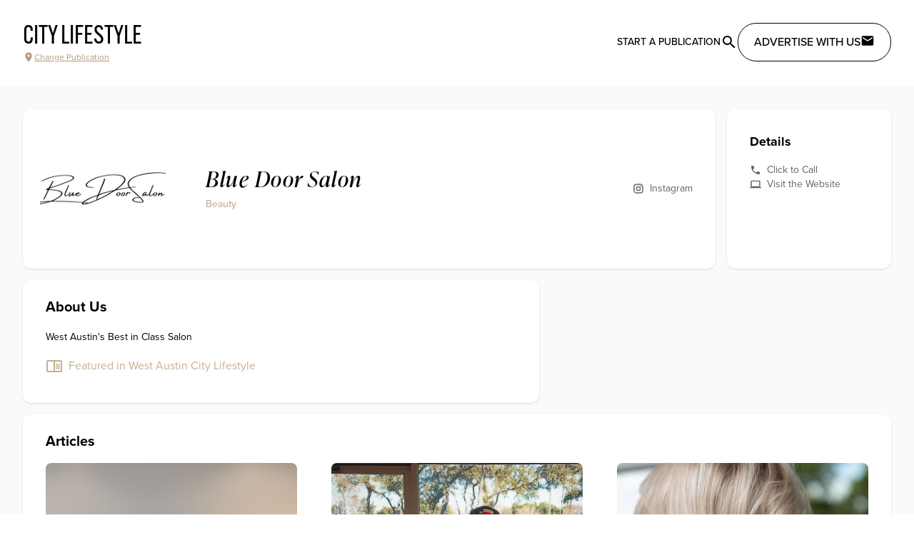

--- FILE ---
content_type: text/html;charset=utf-8
request_url: https://citylifestyle.com/businesses/blue-door-salon-2636011
body_size: 13690
content:
<!DOCTYPE html><html  data-capo=""><head><meta charset="utf-8">
<meta name="viewport" content="width=device-width, initial-scale=1">
<title>Blue Door Salon</title>
<style>@import url("https://use.typekit.net/pwz3leq.css");@import url("https://use.typekit.net/psk6sbr.css");@import url("https://use.typekit.net/del0hun.css");@import url("https://use.typekit.net/fyx6sby.css");body.modal-open{overflow:hidden}h1.content-title{font-size:3rem;line-height:1;text-align:center;text-decoration-color:#c2410c;text-decoration-line:underline;text-transform:uppercase}button.get-started-btn{margin-left:auto;margin-right:auto;margin-top:1.5rem;--tw-bg-opacity:1;background-color:#c2410c;background-color:rgb(194 65 12/var(--tw-bg-opacity));letter-spacing:.05em;padding:.75rem 4rem;text-transform:uppercase;--tw-text-opacity:1;color:#fff;color:rgb(255 255 255/var(--tw-text-opacity))}section.franchise-section{margin:1.5rem auto;max-width:1280px;padding-left:1.5rem;padding-right:1.5rem}@media (min-width:768px){section.franchise-section{margin-bottom:4rem;margin-top:4rem}}.article-content a:-moz-any-link{display:inline-block;--tw-text-opacity:1;color:#000;color:rgb(0 0 0/var(--tw-text-opacity))}.article-content a:any-link{display:inline-block;--tw-text-opacity:1;color:#000;color:rgb(0 0 0/var(--tw-text-opacity))}.article-content a:-moz-any-link:after{content:" ";display:block;height:3px;margin-top:-3px;width:100%;--tw-bg-opacity:1;background-color:#e7dbc7;background-color:rgb(231 219 199/var(--tw-bg-opacity));transition-duration:.15s;-moz-transition-property:color,background-color,border-color,text-decoration-color,fill,stroke;transition-property:color,background-color,border-color,text-decoration-color,fill,stroke;transition-timing-function:cubic-bezier(.4,0,.2,1)}.article-content a:any-link:after{content:" ";display:block;height:3px;margin-top:-3px;width:100%;--tw-bg-opacity:1;background-color:#e7dbc7;background-color:rgb(231 219 199/var(--tw-bg-opacity));transition-duration:.15s;transition-property:color,background-color,border-color,text-decoration-color,fill,stroke;transition-timing-function:cubic-bezier(.4,0,.2,1)}.article-content a:-moz-any-link:hover:after{--tw-bg-opacity:1;background-color:#b69a7a;background-color:rgb(182 154 122/var(--tw-bg-opacity))}.article-content a:any-link:hover:after{--tw-bg-opacity:1;background-color:#b69a7a;background-color:rgb(182 154 122/var(--tw-bg-opacity))}.article-content .h1,.article-content h1,.editor-menu-bar .h1,.editor-menu-bar h1{font-size:2em}.article-content .h2,.article-content h2,.editor-menu-bar .h2,.editor-menu-bar h2{font-size:1.5em}.article-content .h3,.article-content h3,.editor-menu-bar .h3,.editor-menu-bar h3{font-size:1.17em}.article-content .h4,.article-content h4,.editor-menu-bar .h4,.editor-menu-bar h4{font-size:1em}.article-content .h5,.article-content h5,.editor-menu-bar .h5,.editor-menu-bar h5{font-size:.83em}.article-content .h6,.article-content h6,.editor-menu-bar .h6,.editor-menu-bar h6{font-size:.67em}.article-content h1,.article-content h2,.article-content h3,.article-content h4,.article-content h5,.article-content h6,.article-content ol,.article-content p,.article-content ul,p.article-content{margin-bottom:1.5rem;margin-left:auto;margin-right:auto;max-width:768px}.article-content blockquote{border-left-width:4px;margin:3rem auto;max-width:768px;--tw-border-opacity:1;border-color:#000;border-color:rgb(0 0 0/var(--tw-border-opacity));font-family:ivypresto-text,ui-serif,Georgia,Cambria,Times New Roman,Times,serif;font-size:1.125rem;font-weight:600;line-height:1.75rem;padding-left:1.5rem}@media (min-width:1024px){.article-content blockquote{font-size:1.25rem;line-height:1.75rem}}.article-content ol,.article-content ul{padding-left:2.5rem}.article-content ol li,.article-content ul li{margin-bottom:1.25rem}.article-content ol p,.article-content ul p{margin-bottom:0}.article-content ul{list-style-type:disc}.article-content ol{list-style-type:decimal}</style>
<style>/*! tailwindcss v3.4.1 | MIT License | https://tailwindcss.com*/*,:after,:before{border:0 solid #e5e7eb;box-sizing:border-box}:after,:before{--tw-content:""}:host,html{line-height:1.5;-webkit-text-size-adjust:100%;font-family:proxima-nova,proxima-nova-alt,ui-sans-serif,system-ui,sans-serif,Apple Color Emoji,Segoe UI Emoji,Segoe UI Symbol,Noto Color Emoji;font-feature-settings:normal;font-variation-settings:normal;tab-size:4;-webkit-tap-highlight-color:transparent}body{line-height:inherit;margin:0}hr{border-top-width:1px;color:inherit;height:0}abbr:where([title]){-webkit-text-decoration:underline dotted;text-decoration:underline dotted}h1,h2,h3,h4,h5,h6{font-size:inherit;font-weight:inherit}a{color:inherit;text-decoration:inherit}b,strong{font-weight:bolder}code,kbd,pre,samp{font-family:ui-monospace,SFMono-Regular,Menlo,Monaco,Consolas,Liberation Mono,Courier New,monospace;font-feature-settings:normal;font-size:1em;font-variation-settings:normal}small{font-size:80%}sub,sup{font-size:75%;line-height:0;position:relative;vertical-align:initial}sub{bottom:-.25em}sup{top:-.5em}table{border-collapse:collapse;border-color:inherit;text-indent:0}button,input,optgroup,select,textarea{color:inherit;font-family:inherit;font-feature-settings:inherit;font-size:100%;font-variation-settings:inherit;font-weight:inherit;line-height:inherit;margin:0;padding:0}button,select{text-transform:none}[type=button],[type=reset],[type=submit],button{-webkit-appearance:button;background-color:initial;background-image:none}:-moz-focusring{outline:auto}:-moz-ui-invalid{box-shadow:none}progress{vertical-align:initial}::-webkit-inner-spin-button,::-webkit-outer-spin-button{height:auto}[type=search]{-webkit-appearance:textfield;outline-offset:-2px}::-webkit-search-decoration{-webkit-appearance:none}::-webkit-file-upload-button{-webkit-appearance:button;font:inherit}summary{display:list-item}blockquote,dd,dl,figure,h1,h2,h3,h4,h5,h6,hr,p,pre{margin:0}fieldset{margin:0}fieldset,legend{padding:0}menu,ol,ul{list-style:none;margin:0;padding:0}dialog{padding:0}textarea{resize:vertical}input::placeholder,textarea::placeholder{color:#9ca3af;opacity:1}[role=button],button{cursor:pointer}:disabled{cursor:default}audio,canvas,embed,iframe,img,object,svg,video{display:block;vertical-align:middle}img,video{height:auto;max-width:100%}[hidden]{display:none}*,::backdrop,:after,:before{--tw-border-spacing-x:0;--tw-border-spacing-y:0;--tw-translate-x:0;--tw-translate-y:0;--tw-rotate:0;--tw-skew-x:0;--tw-skew-y:0;--tw-scale-x:1;--tw-scale-y:1;--tw-pan-x: ;--tw-pan-y: ;--tw-pinch-zoom: ;--tw-scroll-snap-strictness:proximity;--tw-gradient-from-position: ;--tw-gradient-via-position: ;--tw-gradient-to-position: ;--tw-ordinal: ;--tw-slashed-zero: ;--tw-numeric-figure: ;--tw-numeric-spacing: ;--tw-numeric-fraction: ;--tw-ring-inset: ;--tw-ring-offset-width:0px;--tw-ring-offset-color:#fff;--tw-ring-color:#3b82f680;--tw-ring-offset-shadow:0 0 #0000;--tw-ring-shadow:0 0 #0000;--tw-shadow:0 0 #0000;--tw-shadow-colored:0 0 #0000;--tw-blur: ;--tw-brightness: ;--tw-contrast: ;--tw-grayscale: ;--tw-hue-rotate: ;--tw-invert: ;--tw-saturate: ;--tw-sepia: ;--tw-drop-shadow: ;--tw-backdrop-blur: ;--tw-backdrop-brightness: ;--tw-backdrop-contrast: ;--tw-backdrop-grayscale: ;--tw-backdrop-hue-rotate: ;--tw-backdrop-invert: ;--tw-backdrop-opacity: ;--tw-backdrop-saturate: ;--tw-backdrop-sepia: }.container{width:100%}@media (min-width:640px){.container{max-width:640px}}@media (min-width:768px){.container{max-width:768px}}@media (min-width:1024px){.container{max-width:1024px}}@media (min-width:1280px){.container{max-width:1280px}}@media (min-width:1536px){.container{max-width:1536px}}.sr-only{height:1px;margin:-1px;overflow:hidden;padding:0;position:absolute;width:1px;clip:rect(0,0,0,0);border-width:0;white-space:nowrap}.pointer-events-none{pointer-events:none}.pointer-events-auto{pointer-events:auto}.visible{visibility:visible}.invisible{visibility:hidden}.static{position:static}.fixed{position:fixed}.absolute{position:absolute}.relative{position:relative}.inset-0{inset:0}.inset-x-0{left:0;right:0}.inset-y-0{bottom:0;top:0}.-right-\[90vw\]{right:-90vw}.bottom-0{bottom:0}.bottom-\[15px\]{bottom:15px}.left-0{left:0}.left-1\/2{left:50%}.left-4{left:1rem}.left-\[15px\]{left:15px}.right-0{right:0}.top-0{top:0}.top-1\/2{top:50%}.top-4{top:1rem}.top-\[100px\]{top:100px}.top-\[1rem\]{top:1rem}.z-10{z-index:10}.z-20{z-index:20}.z-30{z-index:30}.z-40{z-index:40}.z-50{z-index:50}.col-span-1{grid-column:span 1/span 1}.col-span-2{grid-column:span 2/span 2}.col-span-3{grid-column:span 3/span 3}.col-span-4{grid-column:span 4/span 4}.col-span-5{grid-column:span 5/span 5}.col-span-6{grid-column:span 6/span 6}.col-span-full{grid-column:1/-1}.\!m-0{margin:0!important}.m-0{margin:0}.m-1{margin:.25rem}.m-2{margin:.5rem}.m-4{margin:1rem}.m-5{margin:1.25rem}.m-6{margin:1.5rem}.mx-1{margin-left:.25rem;margin-right:.25rem}.mx-10{margin-left:2.5rem;margin-right:2.5rem}.mx-12{margin-left:3rem;margin-right:3rem}.mx-2{margin-left:.5rem;margin-right:.5rem}.mx-3{margin-left:.75rem;margin-right:.75rem}.mx-4{margin-left:1rem;margin-right:1rem}.mx-5{margin-left:1.25rem;margin-right:1.25rem}.mx-6{margin-left:1.5rem;margin-right:1.5rem}.mx-auto{margin-left:auto;margin-right:auto}.my-0{margin-bottom:0;margin-top:0}.my-10{margin-bottom:2.5rem;margin-top:2.5rem}.my-12{margin-bottom:3rem;margin-top:3rem}.my-16{margin-bottom:4rem;margin-top:4rem}.my-2{margin-bottom:.5rem;margin-top:.5rem}.my-20{margin-bottom:5rem;margin-top:5rem}.my-3{margin-bottom:.75rem;margin-top:.75rem}.my-4{margin-bottom:1rem;margin-top:1rem}.my-5{margin-bottom:1.25rem;margin-top:1.25rem}.my-6{margin-bottom:1.5rem;margin-top:1.5rem}.my-8{margin-bottom:2rem;margin-top:2rem}.-ml-4{margin-left:-1rem}.-mr-4{margin-right:-1rem}.-mt-8{margin-top:-2rem}.mb-0{margin-bottom:0}.mb-1{margin-bottom:.25rem}.mb-10{margin-bottom:2.5rem}.mb-12{margin-bottom:3rem}.mb-16{margin-bottom:4rem}.mb-2{margin-bottom:.5rem}.mb-20{margin-bottom:5rem}.mb-3{margin-bottom:.75rem}.mb-4{margin-bottom:1rem}.mb-40{margin-bottom:10rem}.mb-6{margin-bottom:1.5rem}.mb-8{margin-bottom:2rem}.mb-auto{margin-bottom:auto}.ml-1{margin-left:.25rem}.ml-2{margin-left:.5rem}.ml-3{margin-left:.75rem}.ml-4{margin-left:1rem}.ml-40{margin-left:10rem}.ml-auto{margin-left:auto}.mr-2{margin-right:.5rem}.mr-4{margin-right:1rem}.mr-auto{margin-right:auto}.mt-10{margin-top:2.5rem}.mt-12{margin-top:3rem}.mt-2{margin-top:.5rem}.mt-20{margin-top:5rem}.mt-3{margin-top:.75rem}.mt-4{margin-top:1rem}.mt-5{margin-top:1.25rem}.mt-6{margin-top:1.5rem}.mt-8{margin-top:2rem}.mt-auto{margin-top:auto}.block{display:block}.inline-block{display:inline-block}.flex{display:flex}.inline-flex{display:inline-flex}.grid{display:grid}.inline-grid{display:inline-grid}.hidden{display:none}.h-10{height:2.5rem}.h-12{height:3rem}.h-14{height:3.5rem}.h-16{height:4rem}.h-32{height:8rem}.h-36{height:9rem}.h-4{height:1rem}.h-40{height:10rem}.h-48{height:12rem}.h-5{height:1.25rem}.h-56{height:14rem}.h-6{height:1.5rem}.h-64{height:16rem}.h-7{height:1.75rem}.h-8{height:2rem}.h-80{height:20rem}.h-96{height:24rem}.h-\[100vh\]{height:100vh}.h-\[120px\]{height:120px}.h-\[150px\]{height:150px}.h-\[160px\]{height:160px}.h-\[1px\]{height:1px}.h-\[200px\]{height:200px}.h-\[250px\]{height:250px}.h-\[300px\]{height:300px}.h-\[320px\]{height:320px}.h-\[350px\]{height:350px}.h-\[400px\]{height:400px}.h-\[500px\]{height:500px}.h-\[50px\]{height:50px}.h-auto{height:auto}.h-full{height:100%}.h-screen{height:100vh}.max-h-60{max-height:15rem}.max-h-\[460px\]{max-height:460px}.max-h-\[550px\]{max-height:550px}.max-h-\[60vh\]{max-height:60vh}.max-h-screen{max-height:100vh}.min-h-\[400px\]{min-height:400px}.min-h-\[450px\]{min-height:450px}.min-h-\[600px\]{min-height:600px}.w-1\/2{width:50%}.w-1\/3{width:33.333333%}.w-10{width:2.5rem}.w-16{width:4rem}.w-2\/3{width:66.666667%}.w-4{width:1rem}.w-40{width:10rem}.w-44{width:11rem}.w-48{width:12rem}.w-5{width:1.25rem}.w-56{width:14rem}.w-6{width:1.5rem}.w-7{width:1.75rem}.w-72{width:18rem}.w-8{width:2rem}.w-\[120px\]{width:120px}.w-\[178px\]{width:178px}.w-\[282px\]{width:282px}.w-\[40px\]{width:40px}.w-\[90vw\]{width:90vw}.w-auto{width:auto}.w-full{width:100%}.w-screen{width:100vw}.min-w-0{min-width:0}.min-w-\[360px\]{min-width:360px}.max-w-3xl{max-width:48rem}.max-w-96{max-width:24rem}.max-w-\[768px\]{max-width:768px}.max-w-lg{max-width:32rem}.max-w-prose{max-width:65ch}.max-w-screen-2xl{max-width:1536px}.max-w-screen-lg{max-width:1024px}.max-w-screen-md{max-width:768px}.max-w-screen-sm{max-width:640px}.max-w-screen-xl{max-width:1280px}.max-w-sm{max-width:24rem}.flex-1{flex:1 1 0%}.flex-auto{flex:1 1 auto}.flex-shrink-0{flex-shrink:0}.flex-grow{flex-grow:1}.flex-grow-0{flex-grow:0}.grow{flex-grow:1}.basis-1\/2{flex-basis:50%}.basis-1\/4{flex-basis:25%}.basis-full{flex-basis:100%}.-translate-x-1\/2{--tw-translate-x:-50%;transform:translate(-50%,var(--tw-translate-y)) rotate(var(--tw-rotate)) skewX(var(--tw-skew-x)) skewY(var(--tw-skew-y)) scaleX(var(--tw-scale-x)) scaleY(var(--tw-scale-y));transform:translate(var(--tw-translate-x),var(--tw-translate-y)) rotate(var(--tw-rotate)) skewX(var(--tw-skew-x)) skewY(var(--tw-skew-y)) scaleX(var(--tw-scale-x)) scaleY(var(--tw-scale-y))}.-translate-x-full{--tw-translate-x:-100%;transform:translate(-100%,var(--tw-translate-y)) rotate(var(--tw-rotate)) skewX(var(--tw-skew-x)) skewY(var(--tw-skew-y)) scaleX(var(--tw-scale-x)) scaleY(var(--tw-scale-y));transform:translate(var(--tw-translate-x),var(--tw-translate-y)) rotate(var(--tw-rotate)) skewX(var(--tw-skew-x)) skewY(var(--tw-skew-y)) scaleX(var(--tw-scale-x)) scaleY(var(--tw-scale-y))}.-translate-y-1\/2{--tw-translate-y:-50%;transform:translate(var(--tw-translate-x),-50%) rotate(var(--tw-rotate)) skewX(var(--tw-skew-x)) skewY(var(--tw-skew-y)) scaleX(var(--tw-scale-x)) scaleY(var(--tw-scale-y));transform:translate(var(--tw-translate-x),var(--tw-translate-y)) rotate(var(--tw-rotate)) skewX(var(--tw-skew-x)) skewY(var(--tw-skew-y)) scaleX(var(--tw-scale-x)) scaleY(var(--tw-scale-y))}.translate-x-0{--tw-translate-x:0px;transform:translateY(var(--tw-translate-y)) rotate(var(--tw-rotate)) skewX(var(--tw-skew-x)) skewY(var(--tw-skew-y)) scaleX(var(--tw-scale-x)) scaleY(var(--tw-scale-y));transform:translate(var(--tw-translate-x),var(--tw-translate-y)) rotate(var(--tw-rotate)) skewX(var(--tw-skew-x)) skewY(var(--tw-skew-y)) scaleX(var(--tw-scale-x)) scaleY(var(--tw-scale-y))}.translate-x-4{--tw-translate-x:1rem;transform:translate(1rem,var(--tw-translate-y)) rotate(var(--tw-rotate)) skewX(var(--tw-skew-x)) skewY(var(--tw-skew-y)) scaleX(var(--tw-scale-x)) scaleY(var(--tw-scale-y));transform:translate(var(--tw-translate-x),var(--tw-translate-y)) rotate(var(--tw-rotate)) skewX(var(--tw-skew-x)) skewY(var(--tw-skew-y)) scaleX(var(--tw-scale-x)) scaleY(var(--tw-scale-y))}.-rotate-90{--tw-rotate:-90deg;transform:translate(var(--tw-translate-x),var(--tw-translate-y)) rotate(-90deg) skewX(var(--tw-skew-x)) skewY(var(--tw-skew-y)) scaleX(var(--tw-scale-x)) scaleY(var(--tw-scale-y));transform:translate(var(--tw-translate-x),var(--tw-translate-y)) rotate(var(--tw-rotate)) skewX(var(--tw-skew-x)) skewY(var(--tw-skew-y)) scaleX(var(--tw-scale-x)) scaleY(var(--tw-scale-y))}.rotate-180{--tw-rotate:180deg;transform:translate(var(--tw-translate-x),var(--tw-translate-y)) rotate(180deg) skewX(var(--tw-skew-x)) skewY(var(--tw-skew-y)) scaleX(var(--tw-scale-x)) scaleY(var(--tw-scale-y))}.rotate-180,.transform{transform:translate(var(--tw-translate-x),var(--tw-translate-y)) rotate(var(--tw-rotate)) skewX(var(--tw-skew-x)) skewY(var(--tw-skew-y)) scaleX(var(--tw-scale-x)) scaleY(var(--tw-scale-y))}@keyframes pulse{50%{opacity:.5}}.animate-pulse{animation:pulse 2s cubic-bezier(.4,0,.6,1) infinite}.animate-spin{animation:spin 1s linear infinite}@keyframes spin{to{transform:rotate(1turn)}}.animate-spin-slow{animation:spin 10s linear infinite}.cursor-pointer{cursor:pointer}.resize{resize:both}.\!list-none{list-style-type:none!important}.list-none{list-style-type:none}.columns-1{column-count:1}.break-inside-avoid-column{break-inside:avoid-column}.auto-rows-min{grid-auto-rows:min-content}.grid-cols-1{grid-template-columns:repeat(1,minmax(0,1fr))}.grid-cols-2{grid-template-columns:repeat(2,minmax(0,1fr))}.grid-cols-3{grid-template-columns:repeat(3,minmax(0,1fr))}.grid-cols-4{grid-template-columns:repeat(4,minmax(0,1fr))}.grid-cols-5{grid-template-columns:repeat(5,minmax(0,1fr))}.grid-cols-6{grid-template-columns:repeat(6,minmax(0,1fr))}.grid-cols-7{grid-template-columns:repeat(7,minmax(0,1fr))}.grid-cols-9{grid-template-columns:repeat(9,minmax(0,1fr))}.grid-cols-\[min-content\2c auto\]{grid-template-columns:min-content auto}.flex-row{flex-direction:row}.flex-col{flex-direction:column}.flex-wrap{flex-wrap:wrap}.place-items-center{place-items:center}.items-start{align-items:flex-start}.items-end{align-items:flex-end}.items-center{align-items:center}.items-baseline{align-items:baseline}.items-stretch{align-items:stretch}.justify-end{justify-content:flex-end}.justify-center{justify-content:center}.justify-between{justify-content:space-between}.justify-around{justify-content:space-around}.gap-1{gap:.25rem}.gap-10{gap:2.5rem}.gap-12{gap:3rem}.gap-16{gap:4rem}.gap-2{gap:.5rem}.gap-20{gap:5rem}.gap-3{gap:.75rem}.gap-4{gap:1rem}.gap-6{gap:1.5rem}.gap-8{gap:2rem}.gap-x-8{column-gap:2rem}.gap-y-4{row-gap:1rem}.space-y-1>:not([hidden])~:not([hidden]){--tw-space-y-reverse:0;margin-bottom:0;margin-bottom:calc(.25rem*var(--tw-space-y-reverse));margin-top:.25rem;margin-top:calc(.25rem*(1 - var(--tw-space-y-reverse)))}.space-y-4>:not([hidden])~:not([hidden]){--tw-space-y-reverse:0;margin-bottom:0;margin-bottom:calc(1rem*var(--tw-space-y-reverse));margin-top:1rem;margin-top:calc(1rem*(1 - var(--tw-space-y-reverse)))}.space-y-8>:not([hidden])~:not([hidden]){--tw-space-y-reverse:0;margin-bottom:0;margin-bottom:calc(2rem*var(--tw-space-y-reverse));margin-top:2rem;margin-top:calc(2rem*(1 - var(--tw-space-y-reverse)))}.divide-x>:not([hidden])~:not([hidden]){--tw-divide-x-reverse:0;border-left-width:1px;border-left-width:calc(1px*(1 - var(--tw-divide-x-reverse)));border-right-width:0;border-right-width:calc(1px*var(--tw-divide-x-reverse))}.divide-cl-gray-300>:not([hidden])~:not([hidden]){--tw-divide-opacity:1;border-color:#a6a6a6;border-color:rgb(166 166 166/var(--tw-divide-opacity))}.divide-gray-300>:not([hidden])~:not([hidden]){--tw-divide-opacity:1;border-color:#d1d5db;border-color:rgb(209 213 219/var(--tw-divide-opacity))}.place-self-center{place-self:center}.self-end{align-self:flex-end}.justify-self-start{justify-self:start}.justify-self-center{justify-self:center}.overflow-auto{overflow:auto}.overflow-hidden{overflow:hidden}.overflow-visible{overflow:visible}.overflow-scroll{overflow:scroll}.overflow-y-auto{overflow-y:auto}.overflow-y-scroll{overflow-y:scroll}.whitespace-nowrap{white-space:nowrap}.whitespace-pre-wrap{white-space:pre-wrap}.rounded{border-radius:.25rem}.rounded-3xl{border-radius:1.5rem}.rounded-full{border-radius:9999px}.rounded-lg{border-radius:.5rem}.rounded-md{border-radius:.375rem}.rounded-xl{border-radius:.75rem}.rounded-b{border-bottom-left-radius:.25rem}.rounded-b,.rounded-r{border-bottom-right-radius:.25rem}.rounded-r{border-top-right-radius:.25rem}.rounded-bl-lg{border-bottom-left-radius:.5rem}.rounded-tl-lg{border-top-left-radius:.5rem}.border{border-width:1px}.border-2{border-width:2px}.border-8{border-width:8px}.border-\[1px\]{border-width:1px}.border-y{border-top-width:1px}.border-b,.border-y{border-bottom-width:1px}.border-l-2{border-left-width:2px}.border-solid{border-style:solid}.border-dotted{border-style:dotted}.border-black{--tw-border-opacity:1;border-color:#000;border-color:rgb(0 0 0/var(--tw-border-opacity))}.border-cl-brown-400{--tw-border-opacity:1;border-color:#dbcdbc;border-color:rgb(219 205 188/var(--tw-border-opacity))}.border-cl-brown-600{--tw-border-opacity:1;border-color:#ccb8a2;border-color:rgb(204 184 162/var(--tw-border-opacity))}.border-cl-gray-100{--tw-border-opacity:1;border-color:#e9e9e9;border-color:rgb(233 233 233/var(--tw-border-opacity))}.border-cl-gray-200{--tw-border-opacity:1;border-color:#bcbcbc;border-color:rgb(188 188 188/var(--tw-border-opacity))}.border-cl-gray-300{--tw-border-opacity:1;border-color:#a6a6a6;border-color:rgb(166 166 166/var(--tw-border-opacity))}.border-cl-gray-900{--tw-border-opacity:1;border-color:#202020;border-color:rgb(32 32 32/var(--tw-border-opacity))}.border-gray-100{--tw-border-opacity:1;border-color:#f3f4f6;border-color:rgb(243 244 246/var(--tw-border-opacity))}.border-gray-300{--tw-border-opacity:1;border-color:#d1d5db;border-color:rgb(209 213 219/var(--tw-border-opacity))}.border-gray-400{--tw-border-opacity:1;border-color:#9ca3af;border-color:rgb(156 163 175/var(--tw-border-opacity))}.border-orange-700{--tw-border-opacity:1;border-color:#c2410c;border-color:rgb(194 65 12/var(--tw-border-opacity))}.border-white{--tw-border-opacity:1;border-color:#fff;border-color:rgb(255 255 255/var(--tw-border-opacity))}.border-l-gray-400{--tw-border-opacity:1;border-left-color:#9ca3af;border-left-color:rgb(156 163 175/var(--tw-border-opacity))}.bg-\[\#ECE5DB\]{--tw-bg-opacity:1;background-color:#ece5db;background-color:rgb(236 229 219/var(--tw-bg-opacity))}.bg-black{--tw-bg-opacity:1;background-color:#000;background-color:rgb(0 0 0/var(--tw-bg-opacity))}.bg-cl-beige-100{--tw-bg-opacity:1;background-color:#faf8f4;background-color:rgb(250 248 244/var(--tw-bg-opacity))}.bg-cl-beige-200{--tw-bg-opacity:1;background-color:#f0e9dd;background-color:rgb(240 233 221/var(--tw-bg-opacity))}.bg-cl-gray-100{--tw-bg-opacity:1;background-color:#e9e9e9;background-color:rgb(233 233 233/var(--tw-bg-opacity))}.bg-cl-gray-300{--tw-bg-opacity:1;background-color:#a6a6a6;background-color:rgb(166 166 166/var(--tw-bg-opacity))}.bg-cl-gray-400{--tw-bg-opacity:1;background-color:#8f8f8f;background-color:rgb(143 143 143/var(--tw-bg-opacity))}.bg-cl-gray-50{--tw-bg-opacity:1;background-color:#f9fafb;background-color:rgb(249 250 251/var(--tw-bg-opacity))}.bg-cl-gray-900{--tw-bg-opacity:1;background-color:#202020;background-color:rgb(32 32 32/var(--tw-bg-opacity))}.bg-cl-light-100{--tw-bg-opacity:1;background-color:#fdfcfb;background-color:rgb(253 252 251/var(--tw-bg-opacity))}.bg-cl-light-500{--tw-bg-opacity:1;background-color:#f4efe9;background-color:rgb(244 239 233/var(--tw-bg-opacity))}.bg-cl-light-900{--tw-bg-opacity:1;background-color:#ece5db;background-color:rgb(236 229 219/var(--tw-bg-opacity))}.bg-gray-100{--tw-bg-opacity:1;background-color:#f3f4f6;background-color:rgb(243 244 246/var(--tw-bg-opacity))}.bg-gray-200{--tw-bg-opacity:1;background-color:#e5e7eb;background-color:rgb(229 231 235/var(--tw-bg-opacity))}.bg-gray-50{--tw-bg-opacity:1;background-color:#f9fafb;background-color:rgb(249 250 251/var(--tw-bg-opacity))}.bg-gray-500{--tw-bg-opacity:1;background-color:#6b7280;background-color:rgb(107 114 128/var(--tw-bg-opacity))}.bg-orange-700{--tw-bg-opacity:1;background-color:#c2410c;background-color:rgb(194 65 12/var(--tw-bg-opacity))}.bg-white{--tw-bg-opacity:1;background-color:#fff;background-color:rgb(255 255 255/var(--tw-bg-opacity))}.bg-opacity-20{--tw-bg-opacity:0.2}.bg-opacity-90{--tw-bg-opacity:0.9}.bg-gradient-to-r{background-image:linear-gradient(to right,var(--tw-gradient-stops))}.bg-gradient-to-t{background-image:linear-gradient(to top,var(--tw-gradient-stops))}.from-black{--tw-gradient-from:#000 var(--tw-gradient-from-position);--tw-gradient-to:#0000 var(--tw-gradient-to-position);--tw-gradient-stops:var(--tw-gradient-from),var(--tw-gradient-to)}.from-transparent{--tw-gradient-from:#0000 var(--tw-gradient-from-position);--tw-gradient-to:#0000 var(--tw-gradient-to-position);--tw-gradient-stops:var(--tw-gradient-from),var(--tw-gradient-to)}.from-white{--tw-gradient-from:#fff var(--tw-gradient-from-position);--tw-gradient-to:#fff0 var(--tw-gradient-to-position);--tw-gradient-stops:var(--tw-gradient-from),var(--tw-gradient-to)}.from-40\%{--tw-gradient-from-position:40%}.to-transparent{--tw-gradient-to:#0000 var(--tw-gradient-to-position)}.to-white{--tw-gradient-to:#fff var(--tw-gradient-to-position)}.to-60\%{--tw-gradient-to-position:60%}.object-contain{object-fit:contain}.object-cover{object-fit:cover}.\!p-0{padding:0!important}.\!p-2{padding:.5rem!important}.p-0{padding:0}.p-1{padding:.25rem}.p-2{padding:.5rem}.p-3{padding:.75rem}.p-4{padding:1rem}.p-5{padding:1.25rem}.p-6{padding:1.5rem}.p-7{padding:1.75rem}.p-8{padding:2rem}.p-btn{padding:.875rem 1.375rem}.px-12{padding-left:3rem;padding-right:3rem}.px-16{padding-left:4rem;padding-right:4rem}.px-2{padding-left:.5rem;padding-right:.5rem}.px-3{padding-left:.75rem;padding-right:.75rem}.px-4{padding-left:1rem;padding-right:1rem}.px-5{padding-left:1.25rem;padding-right:1.25rem}.px-6{padding-left:1.5rem;padding-right:1.5rem}.px-8{padding-left:2rem;padding-right:2rem}.px-\[18px\]{padding-left:18px;padding-right:18px}.py-1{padding-bottom:.25rem;padding-top:.25rem}.py-16{padding-bottom:4rem;padding-top:4rem}.py-2{padding-bottom:.5rem;padding-top:.5rem}.py-3{padding-bottom:.75rem;padding-top:.75rem}.py-4{padding-bottom:1rem;padding-top:1rem}.py-6{padding-bottom:1.5rem;padding-top:1.5rem}.py-8{padding-bottom:2rem;padding-top:2rem}.py-\[12px\]{padding-bottom:12px;padding-top:12px}.pb-10{padding-bottom:2.5rem}.pb-12{padding-bottom:3rem}.pb-16{padding-bottom:4rem}.pb-4{padding-bottom:1rem}.pb-5{padding-bottom:1.25rem}.pl-10{padding-left:2.5rem}.pl-4{padding-left:1rem}.pl-5{padding-left:1.25rem}.pr-8{padding-right:2rem}.pt-0{padding-top:0}.pt-16{padding-top:4rem}.pt-4{padding-top:1rem}.pt-6{padding-top:1.5rem}.text-left{text-align:left}.text-center{text-align:center}.text-right{text-align:right}.font-display{font-family:ivypresto-display,serif}.font-gothic{font-family:alternate-gothic-atf,sans-serif}.font-sans{font-family:proxima-nova,proxima-nova-alt,ui-sans-serif,system-ui,sans-serif,Apple Color Emoji,Segoe UI Emoji,Segoe UI Symbol,Noto Color Emoji}.font-serif{font-family:ivypresto-text,ui-serif,Georgia,Cambria,Times New Roman,Times,serif}.text-2xl{font-size:1.5rem;line-height:2rem}.text-3xl{font-size:1.875rem;line-height:2.25rem}.text-4xl{font-size:2.25rem;line-height:2.5rem}.text-5xl{font-size:3rem;line-height:1}.text-6xl{font-size:3.75rem;line-height:1}.text-7xl{font-size:4.5rem;line-height:1}.text-\[2rem\]{font-size:2rem}.text-base{font-size:1rem;line-height:1.5rem}.text-lg{font-size:1.125rem;line-height:1.75rem}.text-sm{font-size:.875rem;line-height:1.25rem}.text-xl{font-size:1.25rem;line-height:1.75rem}.text-xs{font-size:.75rem;line-height:1rem}.font-bold{font-weight:700}.font-light{font-weight:300}.font-medium{font-weight:500}.font-normal{font-weight:400}.font-semibold{font-weight:600}.uppercase{text-transform:uppercase}.lowercase{text-transform:lowercase}.capitalize{text-transform:capitalize}.italic{font-style:italic}.leading-6{line-height:1.5rem}.leading-tight{line-height:1.25}.tracking-wide{letter-spacing:.025em}.tracking-wider{letter-spacing:.05em}.tracking-widest{letter-spacing:.1em}.text-\[\#B69A7A\]{--tw-text-opacity:1;color:#b69a7a;color:rgb(182 154 122/var(--tw-text-opacity))}.text-black{--tw-text-opacity:1;color:#000;color:rgb(0 0 0/var(--tw-text-opacity))}.text-cl-beige-900{--tw-text-opacity:1;color:#b69a7a;color:rgb(182 154 122/var(--tw-text-opacity))}.text-cl-brown-700{--tw-text-opacity:1;color:#c5ae95;color:rgb(197 174 149/var(--tw-text-opacity))}.text-cl-brown-900{--tw-text-opacity:1;color:#b69a7a;color:rgb(182 154 122/var(--tw-text-opacity))}.text-cl-gray-200{--tw-text-opacity:1;color:#bcbcbc;color:rgb(188 188 188/var(--tw-text-opacity))}.text-cl-gray-300{--tw-text-opacity:1;color:#a6a6a6;color:rgb(166 166 166/var(--tw-text-opacity))}.text-cl-gray-400{--tw-text-opacity:1;color:#8f8f8f;color:rgb(143 143 143/var(--tw-text-opacity))}.text-cl-gray-500{--tw-text-opacity:1;color:#797979;color:rgb(121 121 121/var(--tw-text-opacity))}.text-cl-gray-600{--tw-text-opacity:1;color:#636363;color:rgb(99 99 99/var(--tw-text-opacity))}.text-cl-gray-700{--tw-text-opacity:1;color:#4d4d4d;color:rgb(77 77 77/var(--tw-text-opacity))}.text-cl-gray-800{--tw-text-opacity:1;color:#363636;color:rgb(54 54 54/var(--tw-text-opacity))}.text-cl-gray-900{--tw-text-opacity:1;color:#202020;color:rgb(32 32 32/var(--tw-text-opacity))}.text-gray-400{--tw-text-opacity:1;color:#9ca3af;color:rgb(156 163 175/var(--tw-text-opacity))}.text-gray-500{--tw-text-opacity:1;color:#6b7280;color:rgb(107 114 128/var(--tw-text-opacity))}.text-gray-700{--tw-text-opacity:1;color:#374151;color:rgb(55 65 81/var(--tw-text-opacity))}.text-gray-800{--tw-text-opacity:1;color:#1f2937;color:rgb(31 41 55/var(--tw-text-opacity))}.text-green-400{--tw-text-opacity:1;color:#4ade80;color:rgb(74 222 128/var(--tw-text-opacity))}.text-orange-700{--tw-text-opacity:1;color:#c2410c;color:rgb(194 65 12/var(--tw-text-opacity))}.text-red-500{--tw-text-opacity:1;color:#ef4444;color:rgb(239 68 68/var(--tw-text-opacity))}.text-rose-400{--tw-text-opacity:1;color:#fb7185;color:rgb(251 113 133/var(--tw-text-opacity))}.text-white{--tw-text-opacity:1;color:#fff;color:rgb(255 255 255/var(--tw-text-opacity))}.underline{text-decoration-line:underline}.decoration-2{text-decoration-thickness:2px}.placeholder-cl-gray-200::placeholder{--tw-placeholder-opacity:1;color:#bcbcbc;color:rgb(188 188 188/var(--tw-placeholder-opacity))}.accent-black{accent-color:#000}.opacity-100{opacity:1}.opacity-30{opacity:.3}.opacity-40{opacity:.4}.opacity-50{opacity:.5}.shadow{--tw-shadow:0 1px 3px 0 #0000001a,0 1px 2px -1px #0000001a;--tw-shadow-colored:0 1px 3px 0 var(--tw-shadow-color),0 1px 2px -1px var(--tw-shadow-color);box-shadow:0 0 #0000,0 0 #0000,0 1px 3px 0 #0000001a,0 1px 2px -1px #0000001a;box-shadow:var(--tw-ring-offset-shadow,0 0 #0000),var(--tw-ring-shadow,0 0 #0000),var(--tw-shadow)}.shadow-lg{--tw-shadow:0 10px 15px -3px #0000001a,0 4px 6px -4px #0000001a;--tw-shadow-colored:0 10px 15px -3px var(--tw-shadow-color),0 4px 6px -4px var(--tw-shadow-color);box-shadow:0 0 #0000,0 0 #0000,0 10px 15px -3px #0000001a,0 4px 6px -4px #0000001a;box-shadow:var(--tw-ring-offset-shadow,0 0 #0000),var(--tw-ring-shadow,0 0 #0000),var(--tw-shadow)}.shadow-md{--tw-shadow:0 4px 6px -1px #0000001a,0 2px 4px -2px #0000001a;--tw-shadow-colored:0 4px 6px -1px var(--tw-shadow-color),0 2px 4px -2px var(--tw-shadow-color);box-shadow:0 0 #0000,0 0 #0000,0 4px 6px -1px #0000001a,0 2px 4px -2px #0000001a;box-shadow:var(--tw-ring-offset-shadow,0 0 #0000),var(--tw-ring-shadow,0 0 #0000),var(--tw-shadow)}.drop-shadow{--tw-drop-shadow:drop-shadow(0 1px 2px #0000001a) drop-shadow(0 1px 1px #0000000f);filter:var(--tw-blur) var(--tw-brightness) var(--tw-contrast) var(--tw-grayscale) var(--tw-hue-rotate) var(--tw-invert) var(--tw-saturate) var(--tw-sepia) drop-shadow(0 1px 2px rgb(0 0 0/.1)) drop-shadow(0 1px 1px rgb(0 0 0/.06));filter:var(--tw-blur) var(--tw-brightness) var(--tw-contrast) var(--tw-grayscale) var(--tw-hue-rotate) var(--tw-invert) var(--tw-saturate) var(--tw-sepia) var(--tw-drop-shadow)}.grayscale{--tw-grayscale:grayscale(100%);filter:var(--tw-blur) var(--tw-brightness) var(--tw-contrast) grayscale(100%) var(--tw-hue-rotate) var(--tw-invert) var(--tw-saturate) var(--tw-sepia) var(--tw-drop-shadow)}.filter,.grayscale{filter:var(--tw-blur) var(--tw-brightness) var(--tw-contrast) var(--tw-grayscale) var(--tw-hue-rotate) var(--tw-invert) var(--tw-saturate) var(--tw-sepia) var(--tw-drop-shadow)}.transition{transition-duration:.15s;transition-property:color,background-color,border-color,text-decoration-color,fill,stroke,opacity,box-shadow,transform,filter,-webkit-backdrop-filter;transition-property:color,background-color,border-color,text-decoration-color,fill,stroke,opacity,box-shadow,transform,filter,backdrop-filter;transition-property:color,background-color,border-color,text-decoration-color,fill,stroke,opacity,box-shadow,transform,filter,backdrop-filter,-webkit-backdrop-filter;transition-timing-function:cubic-bezier(.4,0,.2,1)}.transition-all{transition-duration:.15s;transition-property:all;transition-timing-function:cubic-bezier(.4,0,.2,1)}.transition-transform{transition-property:transform;transition-timing-function:cubic-bezier(.4,0,.2,1)}.duration-150,.transition-transform{transition-duration:.15s}.duration-300{transition-duration:.3s}.ease-in-out{transition-timing-function:cubic-bezier(.4,0,.2,1)}.ease-out{transition-timing-function:cubic-bezier(0,0,.2,1)}.block-center{left:50%;position:absolute;top:50%;transform:translate(-50%,-50%)}.after\:\!hidden:after{content:var(--tw-content);display:none!important}.hover\:cursor-pointer:hover{cursor:pointer}.hover\:border-cl-brown-700:hover{--tw-border-opacity:1;border-color:#c5ae95;border-color:rgb(197 174 149/var(--tw-border-opacity))}.hover\:border-cl-gray-300:hover{--tw-border-opacity:1;border-color:#a6a6a6;border-color:rgb(166 166 166/var(--tw-border-opacity))}.hover\:bg-black:hover{--tw-bg-opacity:1;background-color:#000;background-color:rgb(0 0 0/var(--tw-bg-opacity))}.hover\:bg-cl-gray-900:hover{--tw-bg-opacity:1;background-color:#202020;background-color:rgb(32 32 32/var(--tw-bg-opacity))}.hover\:bg-gray-100:hover{--tw-bg-opacity:1;background-color:#f3f4f6;background-color:rgb(243 244 246/var(--tw-bg-opacity))}.hover\:bg-white:hover{--tw-bg-opacity:1;background-color:#fff;background-color:rgb(255 255 255/var(--tw-bg-opacity))}.hover\:text-black:hover{--tw-text-opacity:1;color:#000;color:rgb(0 0 0/var(--tw-text-opacity))}.hover\:text-blue-800:hover{--tw-text-opacity:1;color:#1e40af;color:rgb(30 64 175/var(--tw-text-opacity))}.hover\:text-cl-beige-900:hover{--tw-text-opacity:1;color:#b69a7a;color:rgb(182 154 122/var(--tw-text-opacity))}.hover\:text-cl-brown-700:hover{--tw-text-opacity:1;color:#c5ae95;color:rgb(197 174 149/var(--tw-text-opacity))}.hover\:text-cl-brown-900:hover{--tw-text-opacity:1;color:#b69a7a;color:rgb(182 154 122/var(--tw-text-opacity))}.hover\:text-cl-gray-300:hover{--tw-text-opacity:1;color:#a6a6a6;color:rgb(166 166 166/var(--tw-text-opacity))}.hover\:text-white:hover{--tw-text-opacity:1;color:#fff;color:rgb(255 255 255/var(--tw-text-opacity))}.disabled\:bg-gray-500:disabled{--tw-bg-opacity:1;background-color:#6b7280;background-color:rgb(107 114 128/var(--tw-bg-opacity))}.disabled\:text-gray-300:disabled{--tw-text-opacity:1;color:#d1d5db;color:rgb(209 213 219/var(--tw-text-opacity))}.group.gradient-overlay .group-\[\.gradient-overlay\]\:flex{display:flex}@media (min-width:640px){.sm\:block{display:block}.sm\:w-1\/2{width:50%}.sm\:w-1\/3{width:33.333333%}.sm\:basis-1\/3{flex-basis:33.333333%}.sm\:columns-2{column-count:2}}@media (min-width:768px){.md\:relative{position:relative}.md\:-right-\[600px\]{right:-600px}.md\:bottom-\[50px\]{bottom:50px}.md\:bottom-\[75px\]{bottom:75px}.md\:left-\[50px\]{left:50px}.md\:left-\[75px\]{left:75px}.md\:top-auto{top:auto}.md\:col-span-1{grid-column:span 1/span 1}.md\:col-span-2{grid-column:span 2/span 2}.md\:col-span-3{grid-column:span 3/span 3}.md\:col-span-4{grid-column:span 4/span 4}.md\:col-span-5{grid-column:span 5/span 5}.md\:mx-0{margin-left:0;margin-right:0}.md\:mx-20{margin-left:5rem;margin-right:5rem}.md\:my-16{margin-bottom:4rem;margin-top:4rem}.md\:mb-0{margin-bottom:0}.md\:ml-auto{margin-left:auto}.md\:mt-0{margin-top:0}.md\:line-clamp-4{display:-webkit-box;overflow:hidden;-webkit-box-orient:vertical;-webkit-line-clamp:4}.md\:block{display:block}.md\:inline-block{display:inline-block}.md\:flex{display:flex}.md\:grid{display:grid}.md\:hidden{display:none}.md\:h-\[1000px\]{height:1000px}.md\:h-\[300px\]{height:300px}.md\:h-\[45vw\]{height:45vw}.md\:max-h-40{max-height:10rem}.md\:min-h-28{min-height:7rem}.md\:min-h-\[600px\]{min-height:600px}.md\:w-1\/2{width:50%}.md\:w-1\/3{width:33.333333%}.md\:w-2\/3{width:66.666667%}.md\:w-4\/5{width:80%}.md\:w-\[600px\]{width:600px}.md\:w-auto{width:auto}.md\:basis-1\/2{flex-basis:50%}.md\:basis-1\/3{flex-basis:33.333333%}.md\:basis-1\/4{flex-basis:25%}.md\:transform-none{transform:none}.md\:columns-2{column-count:2}.md\:columns-3{column-count:3}.md\:grid-cols-1{grid-template-columns:repeat(1,minmax(0,1fr))}.md\:grid-cols-10{grid-template-columns:repeat(10,minmax(0,1fr))}.md\:grid-cols-2{grid-template-columns:repeat(2,minmax(0,1fr))}.md\:grid-cols-3{grid-template-columns:repeat(3,minmax(0,1fr))}.md\:grid-cols-4{grid-template-columns:repeat(4,minmax(0,1fr))}.md\:grid-cols-5{grid-template-columns:repeat(5,minmax(0,1fr))}.md\:grid-cols-\[15rem\2c auto\2c auto\]{grid-template-columns:15rem auto auto}.md\:flex-row{flex-direction:row}.md\:items-start{align-items:flex-start}.md\:justify-center{justify-content:center}.md\:justify-between{justify-content:space-between}.md\:gap-10{gap:2.5rem}.md\:gap-4{gap:1rem}.md\:self-center{align-self:center}.md\:justify-self-end{justify-self:end}.md\:overflow-y-auto{overflow-y:auto}.md\:border-0{border-width:0}.md\:bg-white{--tw-bg-opacity:1;background-color:#fff;background-color:rgb(255 255 255/var(--tw-bg-opacity))}.md\:p-0{padding:0}.md\:p-20{padding:5rem}.md\:p-4{padding:1rem}.md\:p-6{padding:1.5rem}.md\:p-8{padding:2rem}.md\:px-0{padding-left:0;padding-right:0}.md\:px-20{padding-left:5rem;padding-right:5rem}.md\:px-5{padding-left:1.25rem;padding-right:1.25rem}.md\:px-8{padding-left:2rem;padding-right:2rem}.md\:py-3{padding-bottom:.75rem;padding-top:.75rem}.md\:pl-8{padding-left:2rem}.md\:pt-24{padding-top:6rem}.md\:text-left{text-align:left}.md\:text-6xl{font-size:3.75rem;line-height:1}.md\:text-7xl{font-size:4.5rem;line-height:1}.md\:text-8xl{font-size:6rem;line-height:1}.md\:shadow{--tw-shadow:0 1px 3px 0 #0000001a,0 1px 2px -1px #0000001a;--tw-shadow-colored:0 1px 3px 0 var(--tw-shadow-color),0 1px 2px -1px var(--tw-shadow-color);box-shadow:0 0 #0000,0 0 #0000,0 1px 3px 0 #0000001a,0 1px 2px -1px #0000001a;box-shadow:var(--tw-ring-offset-shadow,0 0 #0000),var(--tw-ring-shadow,0 0 #0000),var(--tw-shadow)}.md\:shadow-lg{--tw-shadow:0 10px 15px -3px #0000001a,0 4px 6px -4px #0000001a;--tw-shadow-colored:0 10px 15px -3px var(--tw-shadow-color),0 4px 6px -4px var(--tw-shadow-color);box-shadow:0 0 #0000,0 0 #0000,0 10px 15px -3px #0000001a,0 4px 6px -4px #0000001a;box-shadow:var(--tw-ring-offset-shadow,0 0 #0000),var(--tw-ring-shadow,0 0 #0000),var(--tw-shadow)}}@media (min-width:1024px){.lg\:basis-1\/3{flex-basis:33.333333%}.lg\:basis-1\/6{flex-basis:16.666667%}.lg\:basis-\[20\%\]{flex-basis:20%}.lg\:columns-4{column-count:4}.lg\:grid-cols-3{grid-template-columns:repeat(3,minmax(0,1fr))}.lg\:gap-12{gap:3rem}}@media (min-width:1280px){.xl\:basis-1\/12{flex-basis:8.333333%}}</style>
<style>html{scroll-behavior:smooth}</style>
<style>.icon[data-v-9c34c54e]{display:inline-block;vertical-align:middle}</style>
<style>.modal-enter-active[data-v-97fb45d7],.modal-leave-active[data-v-97fb45d7]{transition:opacity .5s ease}.modal-enter-from[data-v-97fb45d7],.modal-leave-to[data-v-97fb45d7]{opacity:0}</style>
<link rel="modulepreload" as="script" crossorigin href="/_nuxt/CpUcF0mY.js">
<link rel="modulepreload" as="script" crossorigin href="/_nuxt/Di9rh1Yr.js">
<link rel="modulepreload" as="script" crossorigin href="/_nuxt/CHwgcOBk.js">
<link rel="modulepreload" as="script" crossorigin href="/_nuxt/Blj6p7vb.js">
<link rel="modulepreload" as="script" crossorigin href="/_nuxt/DDScyXb_.js">
<link rel="modulepreload" as="script" crossorigin href="/_nuxt/lpPBqg7r.js">
<link rel="modulepreload" as="script" crossorigin href="/_nuxt/BFq3S2BI.js">
<link rel="modulepreload" as="script" crossorigin href="/_nuxt/C12OpQfU.js">
<link rel="modulepreload" as="script" crossorigin href="/_nuxt/BCD1M5CF.js">
<link rel="modulepreload" as="script" crossorigin href="/_nuxt/DlFpoC7M.js">
<link rel="modulepreload" as="script" crossorigin href="/_nuxt/C9U3h1B3.js">
<link rel="modulepreload" as="script" crossorigin href="/_nuxt/BETZtT53.js">
<link rel="modulepreload" as="script" crossorigin href="/_nuxt/C_-J8yUq.js">
<link rel="modulepreload" as="script" crossorigin href="/_nuxt/BArEMeAs.js">
<link rel="modulepreload" as="script" crossorigin href="/_nuxt/C1HmLsqA.js">
<link rel="modulepreload" as="script" crossorigin href="/_nuxt/zsRsBrVN.js">
<link rel="modulepreload" as="script" crossorigin href="/_nuxt/BkQOwprV.js">
<link rel="modulepreload" as="script" crossorigin href="/_nuxt/BBeo3TOU.js">
<link rel="modulepreload" as="script" crossorigin href="/_nuxt/DYfr8hUB.js">
<link rel="modulepreload" as="script" crossorigin href="/_nuxt/q1HchmbD.js">
<link rel="modulepreload" as="script" crossorigin href="/_nuxt/BS7zlHab.js">
<link rel="modulepreload" as="script" crossorigin href="/_nuxt/_boePCgp.js">
<link rel="modulepreload" as="script" crossorigin href="/_nuxt/Cl-mZ76N.js">
<link rel="modulepreload" as="script" crossorigin href="/_nuxt/I5dluyJc.js">
<link rel="modulepreload" as="script" crossorigin href="/_nuxt/CF7QoKyV.js">
<link rel="modulepreload" as="script" crossorigin href="/_nuxt/CumY7_xc.js">
<link rel="modulepreload" as="script" crossorigin href="/_nuxt/BeRNsSEc.js">
<link rel="modulepreload" as="script" crossorigin href="/_nuxt/Ogw2wdUg.js">
<link rel="modulepreload" as="script" crossorigin href="/_nuxt/DSICl2TE.js">
<link rel="modulepreload" as="script" crossorigin href="/_nuxt/DsyYhTlQ.js">
<link rel="modulepreload" as="script" crossorigin href="/_nuxt/BP1_2Urx.js">
<link rel="modulepreload" as="script" crossorigin href="/_nuxt/CDOjtBqk.js">
<link rel="modulepreload" as="script" crossorigin href="/_nuxt/BifT88Je.js">
<link rel="modulepreload" as="script" crossorigin href="/_nuxt/D-bizF6O.js">
<link rel="modulepreload" as="script" crossorigin href="/_nuxt/Dgp-175Z.js">
<link rel="modulepreload" as="script" crossorigin href="/_nuxt/CO23GT9Z.js">
<link rel="modulepreload" as="script" crossorigin href="/_nuxt/B3u0rCwP.js">
<link rel="modulepreload" as="script" crossorigin href="/_nuxt/qM7uoQzx.js">
<link rel="modulepreload" as="script" crossorigin href="/_nuxt/BwcnxuKj.js">
<link rel="modulepreload" as="script" crossorigin href="/_nuxt/DrXrttRh.js">
<link rel="modulepreload" as="script" crossorigin href="/_nuxt/5qndC0qu.js">
<link rel="modulepreload" as="script" crossorigin href="/_nuxt/BrevhrEI.js">
<link rel="modulepreload" as="script" crossorigin href="/_nuxt/Be3jnHmo.js">
<link rel="modulepreload" as="script" crossorigin href="/_nuxt/pIaM45Pg.js">
<link rel="modulepreload" as="script" crossorigin href="/_nuxt/gahQYIVX.js">
<link rel="modulepreload" as="script" crossorigin href="/_nuxt/q9g9cd9u.js">
<link rel="modulepreload" as="script" crossorigin href="/_nuxt/Dos5TDsn.js">
<link rel="modulepreload" as="script" crossorigin href="/_nuxt/DwDllUdm.js">
<link rel="modulepreload" as="script" crossorigin href="/_nuxt/BwS7Sq6O.js">
<link rel="modulepreload" as="script" crossorigin href="/_nuxt/BjpRCAai.js">
<link rel="modulepreload" as="script" crossorigin href="/_nuxt/CPMvzrv8.js">
<link rel="modulepreload" as="script" crossorigin href="/_nuxt/BIVvNjnn.js">
<link rel="modulepreload" as="script" crossorigin href="/_nuxt/CtvfgDc5.js">
<link rel="modulepreload" as="script" crossorigin href="/_nuxt/ChiZuhlV.js">
<link rel="prefetch" as="script" crossorigin href="/_nuxt/Bq_CZPEg.js">
<meta name="robots" content="index,follow">
<link rel="sitemap" type="application/xml" title="Sitemap" href="/sitemap_index.xml">
<script type="module" src="/_nuxt/CpUcF0mY.js" crossorigin></script></head><body><div id="__nuxt"><div><div class="h-screen flex flex-col"><!--[--><header class="flex justify-between gap-4 p-8"><div class="flex flex-col"><a href="/" class=""><p class="uppercase font-gothic text-4xl">City Lifestyle</p></a><button class="flex items-end text-xs underline text-cl-brown-900"><svg xmlns="http://www.w3.org/2000/svg" xmlns:xlink="http://www.w3.org/1999/xlink" aria-hidden="true" role="img" class="icon" style="" width="16px" height="16px" viewBox="0 0 24 24" data-v-9c34c54e><path fill="currentColor" d="M12 11.5A2.5 2.5 0 0 1 9.5 9A2.5 2.5 0 0 1 12 6.5A2.5 2.5 0 0 1 14.5 9a2.5 2.5 0 0 1-2.5 2.5M12 2a7 7 0 0 0-7 7c0 5.25 7 13 7 13s7-7.75 7-13a7 7 0 0 0-7-7"/></svg> Change Publication </button></div><div class="block md:hidden"><button><svg xmlns="http://www.w3.org/2000/svg" xmlns:xlink="http://www.w3.org/1999/xlink" aria-hidden="true" role="img" class="icon ml-4 mt-3" style="" width="30px" height="30px" viewBox="0 0 24 24" data-v-9c34c54e><path fill="currentColor" d="M3 6h18v2H3zm0 5h18v2H3zm0 5h18v2H3z"/></svg></button></div><div class="hidden md:block"><ul class="flex gap-8 lg:gap-12 items-center uppercase text-sm font-medium"><!----><li><a href="https://opportunity.citylifestyle.com" rel="noopener noreferrer"> Start a publication</a></li><li><a href="/search" class=""><svg xmlns="http://www.w3.org/2000/svg" xmlns:xlink="http://www.w3.org/1999/xlink" aria-hidden="true" role="img" class="icon" style="" width="24px" height="24px" viewBox="0 0 24 24" data-v-9c34c54e><path fill="currentColor" d="M9.5 3A6.5 6.5 0 0 1 16 9.5c0 1.61-.59 3.09-1.56 4.23l.27.27h.79l5 5l-1.5 1.5l-5-5v-.79l-.27-.27A6.52 6.52 0 0 1 9.5 16A6.5 6.5 0 0 1 3 9.5A6.5 6.5 0 0 1 9.5 3m0 2C7 5 5 7 5 9.5S7 14 9.5 14S14 12 14 9.5S12 5 9.5 5"/></svg></a></li><li><a href="/contact-us" class="flex gap-2 text-base rounded-full p-btn border border-black hover:bg-black hover:text-white cursor-pointer"> Advertise with Us <svg xmlns="http://www.w3.org/2000/svg" xmlns:xlink="http://www.w3.org/1999/xlink" aria-hidden="true" role="img" class="icon" style="" width="20px" height="20px" viewBox="0 0 24 24" data-v-9c34c54e><path fill="currentColor" d="m20 8l-8 5l-8-5V6l8 5l8-5m0-2H4c-1.11 0-2 .89-2 2v12a2 2 0 0 0 2 2h16a2 2 0 0 0 2-2V6a2 2 0 0 0-2-2"/></svg></a><!----></li></ul></div><section class="-translate-x-full p-5 bg-cl-beige-100 transform top-0 left-0 w-full fixed h-full overflow-auto ease-in-out transition-all duration-300 z-30"><div class="m-2 flex flex-row justify-between"><a href="/" class=""><p class="uppercase font-gothic text-4xl">City Lifestyle</p></a><button><svg xmlns="http://www.w3.org/2000/svg" xmlns:xlink="http://www.w3.org/1999/xlink" aria-hidden="true" role="img" class="icon" style="" width="30px" height="30px" viewBox="0 0 24 24" data-v-9c34c54e><path fill="currentColor" d="M19 6.41L17.59 5L12 10.59L6.41 5L5 6.41L10.59 12L5 17.59L6.41 19L12 13.41L17.59 19L19 17.59L13.41 12z"/></svg></button></div><!----><div class="flex flex-col items-center"><p class="font-medium text-2xl">Want to start a publication?</p><a href="https://opportunity.citylifestyle.com/" rel="noopener noreferrer" class="my-8 w-40 items-center text-center font-semibold cta inline-block bg-[#ECE5DB] text-[#B69A7A] px-3 py-2 rounded-xl">Learn More </a></div></section></header><!----><!--]--><div class="flex-grow"><!--[--><!--[--><main class="h-full grid grid-cols-1 md:grid-cols-5 gap-4 p-4 md:p-8 bg-gray-50 min-w-[360px]"><!--[--><header class="bg-white rounded-xl overflow-hidden shadow md:col-span-4"><!----><div class="text-center md:text-left md:min-h-28 items-center md:mt-0 grid md:grid-cols-[15rem,auto,auto]"><div class="m-4"><img src="https://res.cloudinary.com/citylifestyle/w_250/v1697839774/prod/2636011/2636011:profile" alt="Blue Door Salon" class="mx-auto md:mx-0 w-48 h-48 border-8 border-solid border-white rounded-xl bg-white object-cover"></div><div class="p-4"><h2 class="font-display text-3xl italic tracking-wider mb-2">Blue Door Salon</h2><p class="text-sm text-cl-brown-700 font-medium">Beauty</p></div><nav class="p-4 mx-4 justify-self-start md:justify-self-end"><ul class="flex flex-col gap-4 justify-center"><!--[--><li><a href="https://www.instagram.com/blue.door.salon" rel="noopener noreferrer" class="grid grid-cols-[min-content,auto] items-center bg-white rounded-md text-cl-gray-600 hover:text-cl-brown-700 hover:cursor-pointer"><svg xmlns="http://www.w3.org/2000/svg" xmlns:xlink="http://www.w3.org/1999/xlink" aria-hidden="true" role="img" class="icon w-4 h-4" style="" width="24px" height="24px" viewBox="0 0 24 24" data-v-9c34c54e><path fill="currentColor" d="M7.8 2h8.4C19.4 2 22 4.6 22 7.8v8.4a5.8 5.8 0 0 1-5.8 5.8H7.8C4.6 22 2 19.4 2 16.2V7.8A5.8 5.8 0 0 1 7.8 2m-.2 2A3.6 3.6 0 0 0 4 7.6v8.8C4 18.39 5.61 20 7.6 20h8.8a3.6 3.6 0 0 0 3.6-3.6V7.6C20 5.61 18.39 4 16.4 4zm9.65 1.5a1.25 1.25 0 0 1 1.25 1.25A1.25 1.25 0 0 1 17.25 8A1.25 1.25 0 0 1 16 6.75a1.25 1.25 0 0 1 1.25-1.25M12 7a5 5 0 0 1 5 5a5 5 0 0 1-5 5a5 5 0 0 1-5-5a5 5 0 0 1 5-5m0 2a3 3 0 0 0-3 3a3 3 0 0 0 3 3a3 3 0 0 0 3-3a3 3 0 0 0-3-3"/></svg><span class="text-sm inline-block ml-2">Instagram</span></a></li><!--]--></ul></nav></div></header><section class="bg-white rounded-xl shadow p-8 col-span-1"><h3 class="font-bold text-lg mb-4">Details</h3><nav><ul class="flex flex-col gap-4 justify-center"><!--[--><li><a href="tel:+17372090135" rel="noopener noreferrer" class="grid grid-cols-[min-content,auto] items-center bg-white rounded-md text-cl-gray-600 hover:text-cl-brown-700 hover:cursor-pointer"><svg xmlns="http://www.w3.org/2000/svg" xmlns:xlink="http://www.w3.org/1999/xlink" aria-hidden="true" role="img" class="icon w-4 h-4" style="" width="24px" height="24px" viewBox="0 0 24 24" data-v-9c34c54e><path fill="currentColor" d="M6.62 10.79c1.44 2.83 3.76 5.15 6.59 6.59l2.2-2.2c.28-.28.67-.36 1.02-.25c1.12.37 2.32.57 3.57.57a1 1 0 0 1 1 1V20a1 1 0 0 1-1 1A17 17 0 0 1 3 4a1 1 0 0 1 1-1h3.5a1 1 0 0 1 1 1c0 1.25.2 2.45.57 3.57c.11.35.03.74-.25 1.02z"/></svg><span class="text-sm inline-block ml-2">Click to Call</span></a></li><li><a href="http://bluedoorsalon130.com/" rel="noopener noreferrer" class="grid grid-cols-[min-content,auto] items-center bg-white rounded-md text-cl-gray-600 hover:text-cl-brown-700 hover:cursor-pointer"><svg xmlns="http://www.w3.org/2000/svg" xmlns:xlink="http://www.w3.org/1999/xlink" aria-hidden="true" role="img" class="icon w-4 h-4" style="" width="24px" height="24px" viewBox="0 0 24 24" data-v-9c34c54e><path fill="currentColor" d="M4 6h16v10H4m16 2a2 2 0 0 0 2-2V6a2 2 0 0 0-2-2H4c-1.11 0-2 .89-2 2v10a2 2 0 0 0 2 2H0v2h24v-2z"/></svg><span class="text-sm inline-block ml-2">Visit the Website</span></a></li><!--]--></ul></nav></section><!--]--><section class="md:col-span-3 rounded-xl bg-white py-6 px-8 shadow"><h3 class="font-bold text-xl mb-4">About Us</h3><p class="text-sm leading-6 max-w-prose whitespace-pre-wrap">West Austin's Best in Class Salon</p><div class="flex items-center my-4 text-cl-brown-700"><svg xmlns="http://www.w3.org/2000/svg" xmlns:xlink="http://www.w3.org/1999/xlink" aria-hidden="true" role="img" class="icon inline-block mr-2" style="" width="24px" height="24px" viewBox="0 0 24 24" data-v-9c34c54e><path fill="currentColor" d="M21 4H3a2 2 0 0 0-2 2v13a2 2 0 0 0 2 2h18a2 2 0 0 0 2-2V6a2 2 0 0 0-2-2M3 19V6h8v13zm18 0h-8V6h8zm-7-9.5h6V11h-6zm0 2.5h6v1.5h-6zm0 2.5h6V16h-6z"/></svg><p>Featured in West Austin City Lifestyle</p></div></section><!----><section style="display:none;" class="md:col-span-5 rounded-xl bg-white py-6 px-8 shadow"><h3 class="font-bold text-xl">Articles</h3><ul class="gap-12 py-4 grid md:grid-cols-3"><!--[--><!--[--><li><div class="flex flex-col gap-2 rounded-lg h-full"><!--[--><!--]--><div class="relative overflow-hidden h-[250px] w-full rounded-lg"><img src="https://static.citylifestyle.com/articles/commitment-to-care/480173074_589098417281748_8208098113685398009_n-550.jpg?v=1" srcset="https://static.citylifestyle.com/articles/commitment-to-care/480173074_589098417281748_8208098113685398009_n-550.jpg?v=1 550w, https://static.citylifestyle.com/articles/commitment-to-care/480173074_589098417281748_8208098113685398009_n-900.jpg?v=1 900w, https://static.citylifestyle.com/articles/commitment-to-care/480173074_589098417281748_8208098113685398009_n-1200.jpg?v=1 1200w, https://static.citylifestyle.com/articles/commitment-to-care/480173074_589098417281748_8208098113685398009_n-1600.jpg?v=1 1600w" alt class="w-full h-full object-cover"><!----></div><!--[--><p class="text-xs font-semibold uppercase text-cl-brown-700 mt-2 mb-0 tracking-widest">Professional Services</p><p class="font-display text-2xl border-b md:border-0">Trusted in Our Community</p><!----><a href="/articles/commitment-to-care" class="uppercase rounded-full p-btn my-2 bg-cl-light-900 text-cl-brown-700 text-xs font-semibold mr-auto"> read the article </a><!--]--></div></li><li><div class="flex flex-col gap-2 rounded-lg h-full"><!--[--><!--]--><div class="relative overflow-hidden h-[250px] w-full rounded-lg"><img src="https://static.citylifestyle.com/articles/bringing-community-together-by-clues/Hi-Res%202-550.jpg?v=1" srcset="https://static.citylifestyle.com/articles/bringing-community-together-by-clues/Hi-Res%202-550.jpg?v=1 550w, https://static.citylifestyle.com/articles/bringing-community-together-by-clues/Hi-Res%202-900.jpg?v=1 900w, https://static.citylifestyle.com/articles/bringing-community-together-by-clues/Hi-Res%202-1200.jpg?v=1 1200w, https://static.citylifestyle.com/articles/bringing-community-together-by-clues/Hi-Res%202-1600.jpg?v=1 1600w" alt="Allison Bryant celebrates the Blue Door Salon scavenger hunt winner with prizes." class="w-full h-full object-cover"><!----></div><!--[--><p class="text-xs font-semibold uppercase text-cl-brown-700 mt-2 mb-0 tracking-widest">Beauty</p><p class="font-display text-2xl border-b md:border-0">Bringing Community Together</p><!----><a href="/articles/bringing-community-together-by-clues" class="uppercase rounded-full p-btn my-2 bg-cl-light-900 text-cl-brown-700 text-xs font-semibold mr-auto"> read the article </a><!--]--></div></li><li><div class="flex flex-col gap-2 rounded-lg h-full"><!--[--><!--]--><div class="relative overflow-hidden h-[250px] w-full rounded-lg"><img src="https://static.citylifestyle.com/articles/timeless-hairstyles/Snapinstaapp_461192256_545821691327066_1534793951275726634_n_1080-550.jpg?v=1" srcset="https://static.citylifestyle.com/articles/timeless-hairstyles/Snapinstaapp_461192256_545821691327066_1534793951275726634_n_1080-550.jpg?v=1 550w, https://static.citylifestyle.com/articles/timeless-hairstyles/Snapinstaapp_461192256_545821691327066_1534793951275726634_n_1080-900.jpg?v=1 900w, https://static.citylifestyle.com/articles/timeless-hairstyles/Snapinstaapp_461192256_545821691327066_1534793951275726634_n_1080-1200.jpg?v=1 1200w, https://static.citylifestyle.com/articles/timeless-hairstyles/Snapinstaapp_461192256_545821691327066_1534793951275726634_n_1080-1600.jpg?v=1 1600w" alt class="w-full h-full object-cover"><!----></div><!--[--><p class="text-xs font-semibold uppercase text-cl-brown-700 mt-2 mb-0 tracking-widest">Beauty</p><p class="font-display text-2xl border-b md:border-0">New Year, New You!</p><!----><a href="/articles/timeless-hairstyles" class="uppercase rounded-full p-btn my-2 bg-cl-light-900 text-cl-brown-700 text-xs font-semibold mr-auto"> read the article </a><!--]--></div></li><!--]--><!--]--><li class="col-span-full"><button type="button" class="bg-cl-light-900 text-cl-beige-900 w-44 rounded-3xl py-3 px-4 cursor-pointer block mx-auto"> See More </button></li></ul></section><section class="col-span-full bg-white rounded-xl shadow p-8 pb-10"><hgroup class="flex items-baseline mb-6"><h3 class="font-bold text-xl mr-4">Additional Images</h3><p class="text-gray-400">4 of 4</p></hgroup><div class="embla relative group"><div class="hidden group-[.gradient-overlay]:flex pointer-events-none absolute inset-0 justify-between"><div class="bg-gradient-to-r from-white from-40% w-10 h-full z-10"></div><div class="bg-gradient-to-r from-transparent to-white to-60% w-10 ml-auto h-full z-10"></div></div><div class="embla__viewport overflow-hidden px-2 h-full"><ul class="embla__container flex gap-2 h-full !list-none !p-0"><!--[--><li class="w-72 embla__slide min-w-0 flex-grow-0 flex-shrink-0 h-full"><!--[--><div class="flex flex-col gap-2 rounded-lg h-64"><!--[--><!--]--><div class="relative overflow-hidden h-full w-full rounded-lg"><img src="https://res.cloudinary.com/citylifestyle/h_260/v1697839867/prod/2636011/2636011:1" alt="Thumbnail" class="w-full h-full object-cover"><!----></div><!--[--><!--]--></div><!--]--></li><li class="w-72 embla__slide min-w-0 flex-grow-0 flex-shrink-0 h-full"><!--[--><div class="flex flex-col gap-2 rounded-lg h-64"><!--[--><!--]--><div class="relative overflow-hidden h-full w-full rounded-lg"><img src="https://res.cloudinary.com/citylifestyle/h_260/v1697840227/prod/2636011/2636011:2" alt="Thumbnail" class="w-full h-full object-cover"><!----></div><!--[--><!--]--></div><!--]--></li><li class="w-72 embla__slide min-w-0 flex-grow-0 flex-shrink-0 h-full"><!--[--><div class="flex flex-col gap-2 rounded-lg h-64"><!--[--><!--]--><div class="relative overflow-hidden h-full w-full rounded-lg"><img src="https://res.cloudinary.com/citylifestyle/h_260/v1697840455/prod/2636011/2636011:3" alt="Thumbnail" class="w-full h-full object-cover"><!----></div><!--[--><!--]--></div><!--]--></li><li class="w-72 embla__slide min-w-0 flex-grow-0 flex-shrink-0 h-full"><!--[--><div class="flex flex-col gap-2 rounded-lg h-64"><!--[--><!--]--><div class="relative overflow-hidden h-full w-full rounded-lg"><img src="https://res.cloudinary.com/citylifestyle/h_260/v1697840523/prod/2636011/2636011:4" alt="Thumbnail" class="w-full h-full object-cover"><!----></div><!--[--><!--]--></div><!--]--></li><!--]--></ul></div><div class="embla__controls absolute inset-0 z-20 flex flex-col justify-center pointer-events-none"><div class="embla__buttons flex flex-row items-center"><!----><!----></div></div></div></section></main><!----><!--]--><!--]--></div><footer class="bg-black text-white py-8 md:px-20 px-4"><div class="flex flex-row md:justify-between text-white"><div class="flex flex-col gap-2"><div class="flex"><a href="/" class=""><img src="/img/cl_wordmark_white.png" alt="Discover Nuxt 3" class="h-12"></a><a href="https://www.facebook.com/mycitylifestyle" rel="noopener noreferrer" target="_blank"><svg xmlns="http://www.w3.org/2000/svg" xmlns:xlink="http://www.w3.org/1999/xlink" aria-hidden="true" role="img" class="icon ml-4 mt-3" style="" width="24px" height="24px" viewBox="0 0 24 24" data-v-9c34c54e><path fill="currentColor" d="M12 2.04c-5.5 0-10 4.49-10 10.02c0 5 3.66 9.15 8.44 9.9v-7H7.9v-2.9h2.54V9.85c0-2.51 1.49-3.89 3.78-3.89c1.09 0 2.23.19 2.23.19v2.47h-1.26c-1.24 0-1.63.77-1.63 1.56v1.88h2.78l-.45 2.9h-2.33v7a10 10 0 0 0 8.44-9.9c0-5.53-4.5-10.02-10-10.02"/></svg></a><a href="https://www.instagram.com/citylifestyle/" rel="noopener noreferrer" target="_blank"><svg xmlns="http://www.w3.org/2000/svg" xmlns:xlink="http://www.w3.org/1999/xlink" aria-hidden="true" role="img" class="icon ml-1 mt-3" style="" width="24px" height="24px" viewBox="0 0 24 24" data-v-9c34c54e><path fill="currentColor" d="M7.8 2h8.4C19.4 2 22 4.6 22 7.8v8.4a5.8 5.8 0 0 1-5.8 5.8H7.8C4.6 22 2 19.4 2 16.2V7.8A5.8 5.8 0 0 1 7.8 2m-.2 2A3.6 3.6 0 0 0 4 7.6v8.8C4 18.39 5.61 20 7.6 20h8.8a3.6 3.6 0 0 0 3.6-3.6V7.6C20 5.61 18.39 4 16.4 4zm9.65 1.5a1.25 1.25 0 0 1 1.25 1.25A1.25 1.25 0 0 1 17.25 8A1.25 1.25 0 0 1 16 6.75a1.25 1.25 0 0 1 1.25-1.25M12 7a5 5 0 0 1 5 5a5 5 0 0 1-5 5a5 5 0 0 1-5-5a5 5 0 0 1 5-5m0 2a3 3 0 0 0-3 3a3 3 0 0 0 3 3a3 3 0 0 0 3-3a3 3 0 0 0-3-3"/></svg></a></div><div class="flex mt-8"><p class="text-xs font-light"> © Copyright 2026 City Lifestyle. Call <a href="tel:1-913-599-4300" class="underline">+1.913.599.4300</a> for more information.<br> 514 W 26th St, Kansas City, MO 64108 </p></div></div><div class="flex flex-col items-end gap-3 mt-2"><p class="mb-4 font-semibold text-md"> Want to start a publication? <a href="https://opportunity.citylifestyle.com/" rel="noopener noreferrer" class="border-white border-[1px] rounded-md p-2 hover:bg-white hover:text-black ml-3 font-light text-xs">Learn More</a></p><a href="https://accelerate.citylifestyle.com/" rel="noopener noreferrer" class="text-xs">Social Media Marketing</a><a href="/about-us" class="text-xs">About Us</a><a href="/magazines" class="text-xs">All Magazines</a><a href="/contact-us" class="text-xs">Contact Us</a></div></div><!----></footer></div></div></div><div id="teleports"></div><script type="application/json" id="__NUXT_DATA__" data-ssr="true">[["ShallowReactive",1],{"data":2,"state":125,"once":149,"_errors":150,"serverRendered":152,"path":153,"pinia":154},["ShallowReactive",3],{"business":4,"search-articles":69},{"id":5,"name":6,"googlePlaceId":7,"uriFragment":8,"description":9,"website":10,"phone":11,"mapUrl":12,"socialLinks":13,"externalLinks":17,"categories":18,"tags":28,"address":32,"location":37,"new":39,"photos":40,"photo":57,"banner":61,"promos":62,"level":63,"listingType":64,"serviceArea":61,"magazines":65},2636011,"Blue Door Salon","ChIJOwZS60E3W4YRfgF_ki9SVqU","blue-door-salon-2636011","West Austin's Best in Class Salon","http://bluedoorsalon130.com/","(737) 209-0135","https://www.google.com/maps/search/?api=1&query=Blue%20Door%20Salon%2011905%20FM2244%20Austin%2C%20TX%2078738&query_place_id=ChIJOwZS60E3W4YRfgF_ki9SVqU",[14],{"username":15,"network":16},"https://www.instagram.com/blue.door.salon","instagram",[],[19,22,25],{"name":20,"uriFragment":21},"Beauty","beauty",{"name":23,"uriFragment":24},"Fashion","fashion",{"name":26,"uriFragment":27},"Hair Salons","hair-salons",[29,30,31],{"name":23,"uriFragment":24},{"name":20,"uriFragment":21},{"name":26,"uriFragment":27},{"address":33,"city":34,"state":35,"zip":36},"11905 FM2244","Austin","Texas","78738",{"address":33,"city":34,"state":35,"stateAbbreviation":38,"zip":36},"TX",false,[41,45,49,53],{"index":42,"identifier":43,"version":44},1,"prod/2636011/2636011:1",1697839867,{"index":46,"identifier":47,"version":48},2,"prod/2636011/2636011:2",1697840227,{"index":50,"identifier":51,"version":52},3,"prod/2636011/2636011:3",1697840455,{"index":54,"identifier":55,"version":56},4,"prod/2636011/2636011:4",1697840523,{"index":58,"identifier":59,"version":60},0,"prod/2636011/2636011:profile",1697839774,null,[],"premium","address",[66],{"uriFragment":67,"name":68},"westaustin","West Austin City Lifestyle",{"items":70,"count":124},[71,91,108],{"title":72,"subtitle":73,"uriFragment":74,"url":75,"categories":76,"publishedDate":80,"author":81,"featuredPhoto":82,"snippet":61},"Trusted in Our Community","Celebrating those who support health, beauty, financial security, and well-being.","commitment-to-care","https://citylifestyle.com/articles/commitment-to-care",[77],{"name":78,"uriFragment":79},"Professional Services","professional-services","2025-10-28T00:00:00.000Z",{"firstName":61,"lastName":61},{"thumbUrl":83,"caption":84,"verticalAlignment":85,"urls":86},"https://static.citylifestyle.com/articles/commitment-to-care/480173074_589098417281748_8208098113685398009_n-300.jpg?v=1","","center",{"sm":87,"md":88,"lg":89,"xl":90},"https://static.citylifestyle.com/articles/commitment-to-care/480173074_589098417281748_8208098113685398009_n-550.jpg?v=1","https://static.citylifestyle.com/articles/commitment-to-care/480173074_589098417281748_8208098113685398009_n-900.jpg?v=1","https://static.citylifestyle.com/articles/commitment-to-care/480173074_589098417281748_8208098113685398009_n-1200.jpg?v=1","https://static.citylifestyle.com/articles/commitment-to-care/480173074_589098417281748_8208098113685398009_n-1600.jpg?v=1",{"title":92,"subtitle":93,"uriFragment":94,"url":95,"categories":96,"publishedDate":98,"author":99,"featuredPhoto":100,"snippet":61},"Bringing Community Together","A Local Scavenger Hunt That Celebrated Women-Owned Businesses","bringing-community-together-by-clues","https://citylifestyle.com/articles/bringing-community-together-by-clues",[97],{"name":20,"uriFragment":21},"2025-04-28T00:00:00.000Z",{"firstName":61,"lastName":61},{"thumbUrl":101,"caption":102,"verticalAlignment":85,"urls":103},"https://static.citylifestyle.com/articles/bringing-community-together-by-clues/Hi-Res%202-300.jpg?v=1","Allison Bryant celebrates the Blue Door Salon scavenger hunt winner with prizes.",{"sm":104,"md":105,"lg":106,"xl":107},"https://static.citylifestyle.com/articles/bringing-community-together-by-clues/Hi-Res%202-550.jpg?v=1","https://static.citylifestyle.com/articles/bringing-community-together-by-clues/Hi-Res%202-900.jpg?v=1","https://static.citylifestyle.com/articles/bringing-community-together-by-clues/Hi-Res%202-1200.jpg?v=1","https://static.citylifestyle.com/articles/bringing-community-together-by-clues/Hi-Res%202-1600.jpg?v=1",{"title":109,"subtitle":110,"uriFragment":111,"url":112,"categories":113,"publishedDate":115,"author":116,"featuredPhoto":117,"snippet":61},"New Year, New You!","Level up your style with a fresh haircut and vibrant color from Blue Door Salon.","timeless-hairstyles","https://citylifestyle.com/articles/timeless-hairstyles",[114],{"name":20,"uriFragment":21},"2024-12-28T00:00:00.000Z",{"firstName":61,"lastName":61},{"thumbUrl":118,"caption":84,"verticalAlignment":85,"urls":119},"https://static.citylifestyle.com/articles/timeless-hairstyles/Snapinstaapp_461192256_545821691327066_1534793951275726634_n_1080-300.jpg?v=1",{"sm":120,"md":121,"lg":122,"xl":123},"https://static.citylifestyle.com/articles/timeless-hairstyles/Snapinstaapp_461192256_545821691327066_1534793951275726634_n_1080-550.jpg?v=1","https://static.citylifestyle.com/articles/timeless-hairstyles/Snapinstaapp_461192256_545821691327066_1534793951275726634_n_1080-900.jpg?v=1","https://static.citylifestyle.com/articles/timeless-hairstyles/Snapinstaapp_461192256_545821691327066_1534793951275726634_n_1080-1200.jpg?v=1","https://static.citylifestyle.com/articles/timeless-hairstyles/Snapinstaapp_461192256_545821691327066_1534793951275726634_n_1080-1600.jpg?v=1",6,["Reactive",126],{"$s_gqlErrors":61,"$sicons":127},{"mdi:facebook":128,"mdi:instagram":131,"mdi:location":133,"mdi:hamburger-menu":135,"mdi:search":137,"mdi:email":139,"mdi:close":141,"mdi:phone":143,"mdi:computer":145,"mdi:book-open-outline":147},{"left":58,"top":58,"width":129,"height":129,"rotate":58,"vFlip":39,"hFlip":39,"body":130},24,"\u003Cpath fill=\"currentColor\" d=\"M12 2.04c-5.5 0-10 4.49-10 10.02c0 5 3.66 9.15 8.44 9.9v-7H7.9v-2.9h2.54V9.85c0-2.51 1.49-3.89 3.78-3.89c1.09 0 2.23.19 2.23.19v2.47h-1.26c-1.24 0-1.63.77-1.63 1.56v1.88h2.78l-.45 2.9h-2.33v7a10 10 0 0 0 8.44-9.9c0-5.53-4.5-10.02-10-10.02\"/>",{"left":58,"top":58,"width":129,"height":129,"rotate":58,"vFlip":39,"hFlip":39,"body":132},"\u003Cpath fill=\"currentColor\" d=\"M7.8 2h8.4C19.4 2 22 4.6 22 7.8v8.4a5.8 5.8 0 0 1-5.8 5.8H7.8C4.6 22 2 19.4 2 16.2V7.8A5.8 5.8 0 0 1 7.8 2m-.2 2A3.6 3.6 0 0 0 4 7.6v8.8C4 18.39 5.61 20 7.6 20h8.8a3.6 3.6 0 0 0 3.6-3.6V7.6C20 5.61 18.39 4 16.4 4zm9.65 1.5a1.25 1.25 0 0 1 1.25 1.25A1.25 1.25 0 0 1 17.25 8A1.25 1.25 0 0 1 16 6.75a1.25 1.25 0 0 1 1.25-1.25M12 7a5 5 0 0 1 5 5a5 5 0 0 1-5 5a5 5 0 0 1-5-5a5 5 0 0 1 5-5m0 2a3 3 0 0 0-3 3a3 3 0 0 0 3 3a3 3 0 0 0 3-3a3 3 0 0 0-3-3\"/>",{"left":58,"top":58,"width":129,"height":129,"rotate":58,"vFlip":39,"hFlip":39,"body":134},"\u003Cpath fill=\"currentColor\" d=\"M12 11.5A2.5 2.5 0 0 1 9.5 9A2.5 2.5 0 0 1 12 6.5A2.5 2.5 0 0 1 14.5 9a2.5 2.5 0 0 1-2.5 2.5M12 2a7 7 0 0 0-7 7c0 5.25 7 13 7 13s7-7.75 7-13a7 7 0 0 0-7-7\"/>",{"left":58,"top":58,"width":129,"height":129,"rotate":58,"vFlip":39,"hFlip":39,"body":136},"\u003Cpath fill=\"currentColor\" d=\"M3 6h18v2H3zm0 5h18v2H3zm0 5h18v2H3z\"/>",{"left":58,"top":58,"width":129,"height":129,"rotate":58,"vFlip":39,"hFlip":39,"body":138},"\u003Cpath fill=\"currentColor\" d=\"M9.5 3A6.5 6.5 0 0 1 16 9.5c0 1.61-.59 3.09-1.56 4.23l.27.27h.79l5 5l-1.5 1.5l-5-5v-.79l-.27-.27A6.52 6.52 0 0 1 9.5 16A6.5 6.5 0 0 1 3 9.5A6.5 6.5 0 0 1 9.5 3m0 2C7 5 5 7 5 9.5S7 14 9.5 14S14 12 14 9.5S12 5 9.5 5\"/>",{"left":58,"top":58,"width":129,"height":129,"rotate":58,"vFlip":39,"hFlip":39,"body":140},"\u003Cpath fill=\"currentColor\" d=\"m20 8l-8 5l-8-5V6l8 5l8-5m0-2H4c-1.11 0-2 .89-2 2v12a2 2 0 0 0 2 2h16a2 2 0 0 0 2-2V6a2 2 0 0 0-2-2\"/>",{"left":58,"top":58,"width":129,"height":129,"rotate":58,"vFlip":39,"hFlip":39,"body":142},"\u003Cpath fill=\"currentColor\" d=\"M19 6.41L17.59 5L12 10.59L6.41 5L5 6.41L10.59 12L5 17.59L6.41 19L12 13.41L17.59 19L19 17.59L13.41 12z\"/>",{"left":58,"top":58,"width":129,"height":129,"rotate":58,"vFlip":39,"hFlip":39,"body":144},"\u003Cpath fill=\"currentColor\" d=\"M6.62 10.79c1.44 2.83 3.76 5.15 6.59 6.59l2.2-2.2c.28-.28.67-.36 1.02-.25c1.12.37 2.32.57 3.57.57a1 1 0 0 1 1 1V20a1 1 0 0 1-1 1A17 17 0 0 1 3 4a1 1 0 0 1 1-1h3.5a1 1 0 0 1 1 1c0 1.25.2 2.45.57 3.57c.11.35.03.74-.25 1.02z\"/>",{"left":58,"top":58,"width":129,"height":129,"rotate":58,"vFlip":39,"hFlip":39,"body":146},"\u003Cpath fill=\"currentColor\" d=\"M4 6h16v10H4m16 2a2 2 0 0 0 2-2V6a2 2 0 0 0-2-2H4c-1.11 0-2 .89-2 2v10a2 2 0 0 0 2 2H0v2h24v-2z\"/>",{"left":58,"top":58,"width":129,"height":129,"rotate":58,"vFlip":39,"hFlip":39,"body":148},"\u003Cpath fill=\"currentColor\" d=\"M21 4H3a2 2 0 0 0-2 2v13a2 2 0 0 0 2 2h18a2 2 0 0 0 2-2V6a2 2 0 0 0-2-2M3 19V6h8v13zm18 0h-8V6h8zm-7-9.5h6V11h-6zm0 2.5h6v1.5h-6zm0 2.5h6V16h-6z\"/>",["Set"],["ShallowReactive",151],{"business":61,"search-articles":61},true,"/businesses/blue-door-salon-2636011",["Reactive",155],{"magazine":156},{"magazines":157,"activeMagazine":160},["Ref",158],["Reactive",159],[],["EmptyRef",161],"_"]</script>
<script>window.__NUXT__={};window.__NUXT__.config={public:{cloudinaryUrl:"https://res.cloudinary.com/citylifestyle",webflowUrl:"https://home.citylifestyle.com/",cloudfrontUrl:"https://static.citylifestyle.com",arcApiUrl:"https://citylifestylehq.com/api/v1",domain:"https://citylifestyle.com",googleApiKey:"AIzaSyDLHGHuGg7BkYeRC6yUGnV6tNflIGTy1Kk",robots:"index,follow",authorizeNetSandbox:"false",authorizeNetLoginId:"35Md5K9c4",authorizeNetClientKey:"3rZ6qHXVRMK9j75gGVEMDC48jZ3RkQ4tEbQUwQ55uNnzUc7d9Jq662rqsYc3naGz",GQL_HOST:"https://api.citylifestyle.com/graphql",experimentalUrl:"https://discover.citylifestyle.com","graphql-client":{clients:{default:{token:{type:"Bearer",name:"Authorization"},proxyCookies:true,tokenStorage:{mode:"cookie",cookieOptions:{maxAge:604800,secure:true},name:"gql:default"},preferGETQueries:false,host:"https://api.citylifestyle.com/graphql",introspectionHost:"https://api.citylifestyle.com/graphql"}}},gtm:{devtools:true,id:"GTM-NJWBPC6"}},app:{baseURL:"/",buildId:"6a0be693-29ed-48f3-8465-9723a4508efb",buildAssetsDir:"/_nuxt/",cdnURL:""}}</script></body></html>

--- FILE ---
content_type: text/javascript
request_url: https://citylifestyle.com/_nuxt/XsZzoTpo.js
body_size: 644
content:
import{_ as x}from"./CoWvfuZh.js";import{_ as b}from"./B3u0rCwP.js";import{d as B,j as k,l as C,c as w,o as s,b as a,f as c,p as v,w as N,g as m,F as _,M as g,k as L,G as F,e as G}from"./CpUcF0mY.js";const V={class:"grid md:grid-cols-2 lg:grid-cols-3 gap-8 px-4 py-8"},A={key:1,class:"py-8 text-center text-lg italic"},D={key:2,class:"grid md:grid-cols-2 lg:grid-cols-3 rounded-xl gap-8"},$={class:"animate-pulse bg-gray-200 h-[250px]"},E=B({__name:"BusinessSearchCarousel",props:{variables:{type:null},pageLength:{default:9,type:Number}},async setup(h){let n,p;const o=h,{data:y,pending:f}=([n,p]=k(()=>C("search-businesses",()=>F(o.variables),{lazy:!0,watch:[o]})),n=await n,p(),n),i=w(()=>{var r;const e=y.value,l=[];if(e!=null&&e.items)for(let t=0;t<((r=e==null?void 0:e.items)==null?void 0:r.length);t+=o.pageLength)l.push({businesses:e==null?void 0:e.items.slice(t,t+o.pageLength)});return l});return(e,l)=>{const r=x,t=b;return s(),a("div",null,[c(i).length?(s(),v(t,{key:0,items:c(i),class:"px-8"},{slide:N(u=>[m("ul",V,[(s(!0),a(_,null,g(u.item.businesses,d=>(s(),a("li",{key:d.name},[G(r,{business:d,class:"hover:cursor-pointer rounded-lg shadow-md"},null,8,["business"])]))),128))])]),_:1},8,["items"])):c(i).length===0?(s(),a("p",A," No Businesses Found ")):c(f)?(s(),a("ul",D,[(s(),a(_,null,g(9,u=>m("li",$)),64))])):L("",!0)])}}});export{E as _};


--- FILE ---
content_type: text/javascript
request_url: https://citylifestyle.com/_nuxt/BifT88Je.js
body_size: 1358
content:
import{t as w,u as j}from"./D-bizF6O.js";import{_ as B}from"./Dgp-175Z.js";import{d as M,c as f,o as c,b as m,f as a,g as i,V as d,k as b,t as k,p as U}from"./CpUcF0mY.js";function V(s,e,r){var t=-1,o=s.length;e<0&&(e=-e>o?0:o+e),r=r>o?o:r,r<0&&(r+=o),o=e>r?0:r-e>>>0,e>>>=0;for(var u=Array(o);++t<o;)u[t]=s[t+e];return u}function z(s,e,r){var t=s.length;return r=r===void 0?t:r,!e&&r>=t?s:V(s,e,r)}var H="\\ud800-\\udfff",P="\\u0300-\\u036f",E="\\ufe20-\\ufe2f",F="\\u20d0-\\u20ff",J=P+E+F,L="\\ufe0e\\ufe0f",N="\\u200d",O=RegExp("["+N+H+J+L+"]");function R(s){return O.test(s)}function T(s){return s.split("")}var x="\\ud800-\\udfff",W="\\u0300-\\u036f",Z="\\ufe20-\\ufe2f",q="\\u20d0-\\u20ff",D=W+Z+q,I="\\ufe0e\\ufe0f",G="["+x+"]",p="["+D+"]",h="\\ud83c[\\udffb-\\udfff]",K="(?:"+p+"|"+h+")",y="[^"+x+"]",C="(?:\\ud83c[\\udde6-\\uddff]){2}",S="[\\ud800-\\udbff][\\udc00-\\udfff]",Q="\\u200d",A=K+"?",$="["+I+"]?",X="(?:"+Q+"(?:"+[y,C,S].join("|")+")"+$+A+")*",Y=$+A+X,ee="(?:"+[y+p+"?",p,C,S,G].join("|")+")",se=RegExp(h+"(?="+h+")|"+ee+Y,"g");function re(s){return s.match(se)||[]}function oe(s){return R(s)?re(s):T(s)}function te(s){return function(e){e=w(e);var r=R(e)?oe(e):void 0,t=r?r[0]:e.charAt(0),o=r?z(r,1).join(""):e.slice(1);return t[s]()+o}}var ne=te("toUpperCase");function ae(s){return ne(w(s).toLowerCase())}const ie={class:"bg-white rounded-xl overflow-hidden shadow"},ue={key:0,class:"h-[200px] md:h-[300px] relative overflow-hidden"},le=["src"],ce=["src","alt"],de={class:"p-4"},fe={class:"font-display text-3xl italic tracking-wider mb-2"},me={class:"text-sm text-cl-brown-700 font-medium"},ge=M({__name:"BusinessProfileHeader",props:{business:{type:null}},setup(s){const e=s,r=f(()=>{if(e.business.photo)return o(e.business.photo,{width:250})}),t=f(()=>{var l;if(!((l=e.business)!=null&&l.banner))return;const n=o(e.business.banner,{width:1e3,aspectRatio:3,gravity:"auto",crop:"fill"}),g=o(e.business.banner,{width:700,aspectRatio:1.77,gravity:"auto",crop:"fill"});return{lg:n,sm:g}}),{getUploadUrl:o}=j(),u=f(()=>e.business.socialLinks.map(n=>({to:n.username,icon:`mdi:${n.network}`,text:ae(n.network)})));return(n,g)=>{var l,v,_;return c(),m("header",ie,[a(t)?(c(),m("div",ue,[i("img",{src:a(t).lg,alt:"Banner image",class:d(["hidden md:block absolute inset-0 w-full h-full object-cover z-10",!((l=n.business)!=null&&l.banner)&&"opacity-30"])},null,10,le)])):b("",!0),i("div",{class:d(["text-center md:text-left md:min-h-28 items-center md:mt-0 grid",a(r)?"md:grid-cols-[15rem,auto,auto]":"md:grid-cols-2 md:pl-8"])},[a(r)?(c(),m("div",{key:0,class:d([a(t)&&"relative h-14","m-4"])},[i("img",{src:a(r),alt:n.business.name,class:d([a(t)&&"absolute z-20 bottom-0 inset-x-0","mx-auto md:mx-0 w-48 h-48 border-8 border-solid border-white rounded-xl bg-white object-cover"])},null,10,ce)],2)):b("",!0),i("div",de,[i("h2",fe,k(n.business.name),1),i("p",me,k((_=(v=n.business.categories)==null?void 0:v[0])==null?void 0:_.name),1)]),a(u).length?(c(),U(B,{key:1,links:a(u),class:"p-4 mx-4 justify-self-start md:justify-self-end"},null,8,["links"])):b("",!0)],2)])}}});export{ge as _};


--- FILE ---
content_type: text/javascript
request_url: https://citylifestyle.com/_nuxt/CO23GT9Z.js
body_size: 483
content:
import{_ as f}from"./B3u0rCwP.js";import{_ as u}from"./qM7uoQzx.js";import{d,r as a,o as i,b as x,g as o,t as c,e as h,w as g,S as v,f as l,p as C,k}from"./CpUcF0mY.js";const y={class:"flex flex-col px-8"},b={class:"font-bold text-xl mb-4"},B={class:"p-4 flex flex-col justify-center items-center rounded-lg bg-cl-light-900 h-full"},P={class:"text-cl-brown-900 text-center text-2xl font-display italic"},w=["onClick"],j=d({__name:"BusinessPromoCarousel",props:{promos:{type:Array}},emits:["openPromo"],setup($){const t=a(!1),s=a(null);function m(e){s.value=e,t.value=!0}return(e,r)=>{const p=f,_=u;return i(),x("article",y,[o("h3",b,c(e.promos.length>1?"Promos":"Promotion"),1),h(p,{items:e.promos,align:"center",class:"h-full mx-4"},{slide:g(n=>[o("div",B,[o("p",P,c(n.item.title),1),o("button",{class:"mt-2 text-cl-gray-600 underline",onClick:v(M=>m(n.item),["prevent"])},"more info",8,w)])]),_:1},8,["items"]),l(s)?(i(),C(_,{key:0,"is-open":l(t),promo:l(s),onClose:r[0]||(r[0]=n=>t.value=!1)},null,8,["is-open","promo"])):k("",!0)])}}});export{j as _};


--- FILE ---
content_type: text/javascript
request_url: https://citylifestyle.com/_nuxt/CPMvzrv8.js
body_size: -41
content:
import{_ as o}from"./C12OpQfU.js";import"./BCD1M5CF.js";import"./CpUcF0mY.js";export{o as default};
